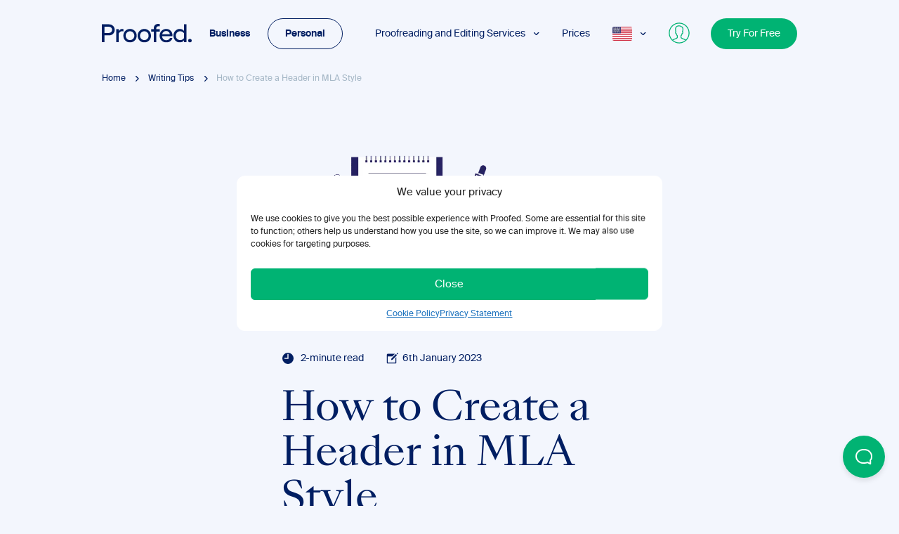

--- FILE ---
content_type: application/x-javascript
request_url: https://proofed.com/wp-content/themes/proofed-v2/static/js/subscribe.js
body_size: 6824
content:
!function(t){var n={};function e(r){if(n[r])return n[r].exports;var o=n[r]={i:r,l:!1,exports:{}};return t[r].call(o.exports,o,o.exports,e),o.l=!0,o.exports}e.m=t,e.c=n,e.d=function(t,n,r){e.o(t,n)||Object.defineProperty(t,n,{enumerable:!0,get:r})},e.r=function(t){"undefined"!=typeof Symbol&&Symbol.toStringTag&&Object.defineProperty(t,Symbol.toStringTag,{value:"Module"}),Object.defineProperty(t,"__esModule",{value:!0})},e.t=function(t,n){if(1&n&&(t=e(t)),8&n)return t;if(4&n&&"object"==typeof t&&t&&t.__esModule)return t;var r=Object.create(null);if(e.r(r),Object.defineProperty(r,"default",{enumerable:!0,value:t}),2&n&&"string"!=typeof t)for(var o in t)e.d(r,o,function(n){return t[n]}.bind(null,o));return r},e.n=function(t){var n=t&&t.__esModule?function(){return t.default}:function(){return t};return e.d(n,"a",n),n},e.o=function(t,n){return Object.prototype.hasOwnProperty.call(t,n)},e.p="static/js/",e(e.s=474)}({0:function(t,n,e){var r=e(1),o=e(20).f,i=e(10),c=e(15),u=e(25),f=e(63),a=e(40);t.exports=function(t,n){var e,s,l,p,v,d=t.target,h=t.global,y=t.stat;if(e=h?r:y?r[d]||u(d,{}):(r[d]||{}).prototype)for(s in n){if(p=n[s],l=t.noTargetGet?(v=o(e,s))&&v.value:e[s],!a(h?s:d+(y?".":"#")+s,t.forced)&&void 0!==l){if(typeof p==typeof l)continue;f(p,l)}(t.sham||l&&l.sham)&&i(p,"sham",!0),c(e,s,p,t)}}},1:function(t,n,e){(function(n){var e=function(t){return t&&t.Math==Math&&t};t.exports=e("object"==typeof globalThis&&globalThis)||e("object"==typeof window&&window)||e("object"==typeof self&&self)||e("object"==typeof n&&n)||function(){return this}()||Function("return this")()}).call(this,e(55))},10:function(t,n,e){var r=e(9),o=e(11),i=e(22);t.exports=r?function(t,n,e){return o.f(t,n,i(1,e))}:function(t,n,e){return t[n]=e,t}},100:function(t,n,e){var r,o,i,c=e(1),u=e(3),f=e(58),a=e(87),s=e(41),l=e(104),p=e(67),v=c.location,d=c.setImmediate,h=c.clearImmediate,y=c.process,m=c.MessageChannel,g=c.Dispatch,x=0,b={},j=function(t){if(b.hasOwnProperty(t)){var n=b[t];delete b[t],n()}},w=function(t){return function(){j(t)}},S=function(t){j(t.data)},O=function(t){c.postMessage(t+"",v.protocol+"//"+v.host)};d&&h||(d=function(t){for(var n=[],e=1;arguments.length>e;)n.push(arguments[e++]);return b[++x]=function(){("function"==typeof t?t:Function(t)).apply(void 0,n)},r(x),x},h=function(t){delete b[t]},p?r=function(t){y.nextTick(w(t))}:g&&g.now?r=function(t){g.now(w(t))}:m&&!l?(i=(o=new m).port2,o.port1.onmessage=S,r=f(i.postMessage,i,1)):c.addEventListener&&"function"==typeof postMessage&&!c.importScripts&&v&&"file:"!==v.protocol&&!u(O)?(r=O,c.addEventListener("message",S,!1)):r="onreadystatechange"in s("script")?function(t){a.appendChild(s("script")).onreadystatechange=function(){a.removeChild(this),j(t)}}:function(t){setTimeout(w(t),0)}),t.exports={set:d,clear:h}},101:function(t,n,e){var r={};r[e(5)("toStringTag")]="z",t.exports="[object z]"===String(r)},102:function(t,n,e){var r=e(4);t.exports=function(t){var n=t.return;if(void 0!==n)return r(n.call(t)).value}},104:function(t,n,e){var r=e(70);t.exports=/(iphone|ipod|ipad).*applewebkit/i.test(r)},105:function(t,n,e){"use strict";var r,o,i,c,u=e(0),f=e(23),a=e(1),s=e(18),l=e(113),p=e(15),v=e(83),d=e(34),h=e(77),y=e(7),m=e(27),g=e(68),x=e(29),b=e(85),j=e(107),w=e(72),S=e(100).set,O=e(122),E=e(114),T=e(131),P=e(92),M=e(110),_=e(19),L=e(40),I=e(5),k=e(67),A=e(93),C=I("species"),D="Promise",F=_.get,N=_.set,R=_.getterFor(D),z=l,q=a.TypeError,U=a.document,W=a.process,G=s("fetch"),K=P.f,B=K,H=!!(U&&U.createEvent&&a.dispatchEvent),V="function"==typeof PromiseRejectionEvent,Y=L(D,(function(){if(!(x(z)!==String(z))){if(66===A)return!0;if(!k&&!V)return!0}if(f&&!z.prototype.finally)return!0;if(A>=51&&/native code/.test(z))return!1;var t=z.resolve(1),n=function(t){t((function(){}),(function(){}))};return(t.constructor={})[C]=n,!(t.then((function(){}))instanceof n)})),J=Y||!j((function(t){z.all(t).catch((function(){}))})),Q=function(t){var n;return!(!y(t)||"function"!=typeof(n=t.then))&&n},X=function(t,n){if(!t.notified){t.notified=!0;var e=t.reactions;O((function(){for(var r=t.value,o=1==t.state,i=0;e.length>i;){var c,u,f,a=e[i++],s=o?a.ok:a.fail,l=a.resolve,p=a.reject,v=a.domain;try{s?(o||(2===t.rejection&&nt(t),t.rejection=1),!0===s?c=r:(v&&v.enter(),c=s(r),v&&(v.exit(),f=!0)),c===a.promise?p(q("Promise-chain cycle")):(u=Q(c))?u.call(c,l,p):l(c)):p(r)}catch(t){v&&!f&&v.exit(),p(t)}}t.reactions=[],t.notified=!1,n&&!t.rejection&&$(t)}))}},Z=function(t,n,e){var r,o;H?((r=U.createEvent("Event")).promise=n,r.reason=e,r.initEvent(t,!1,!0),a.dispatchEvent(r)):r={promise:n,reason:e},!V&&(o=a["on"+t])?o(r):"unhandledrejection"===t&&T("Unhandled promise rejection",e)},$=function(t){S.call(a,(function(){var n,e=t.facade,r=t.value;if(tt(t)&&(n=M((function(){k?W.emit("unhandledRejection",r,e):Z("unhandledrejection",e,r)})),t.rejection=k||tt(t)?2:1,n.error))throw n.value}))},tt=function(t){return 1!==t.rejection&&!t.parent},nt=function(t){S.call(a,(function(){var n=t.facade;k?W.emit("rejectionHandled",n):Z("rejectionhandled",n,t.value)}))},et=function(t,n,e){return function(r){t(n,r,e)}},rt=function(t,n,e){t.done||(t.done=!0,e&&(t=e),t.value=n,t.state=2,X(t,!0))},ot=function(t,n,e){if(!t.done){t.done=!0,e&&(t=e);try{if(t.facade===n)throw q("Promise can't be resolved itself");var r=Q(n);r?O((function(){var e={done:!1};try{r.call(n,et(ot,e,t),et(rt,e,t))}catch(n){rt(e,n,t)}})):(t.value=n,t.state=1,X(t,!1))}catch(n){rt({done:!1},n,t)}}};Y&&(z=function(t){g(this,z,D),m(t),r.call(this);var n=F(this);try{t(et(ot,n),et(rt,n))}catch(t){rt(n,t)}},(r=function(t){N(this,{type:D,done:!1,notified:!1,parent:!1,reactions:[],rejection:!1,state:0,value:void 0})}).prototype=v(z.prototype,{then:function(t,n){var e=R(this),r=K(w(this,z));return r.ok="function"!=typeof t||t,r.fail="function"==typeof n&&n,r.domain=k?W.domain:void 0,e.parent=!0,e.reactions.push(r),0!=e.state&&X(e,!1),r.promise},catch:function(t){return this.then(void 0,t)}}),o=function(){var t=new r,n=F(t);this.promise=t,this.resolve=et(ot,n),this.reject=et(rt,n)},P.f=K=function(t){return t===z||t===i?new o(t):B(t)},f||"function"!=typeof l||(c=l.prototype.then,p(l.prototype,"then",(function(t,n){var e=this;return new z((function(t,n){c.call(e,t,n)})).then(t,n)}),{unsafe:!0}),"function"==typeof G&&u({global:!0,enumerable:!0,forced:!0},{fetch:function(t){return E(z,G.apply(a,arguments))}}))),u({global:!0,wrap:!0,forced:Y},{Promise:z}),d(z,D,!1,!0),h(D),i=s(D),u({target:D,stat:!0,forced:Y},{reject:function(t){var n=K(this);return n.reject.call(void 0,t),n.promise}}),u({target:D,stat:!0,forced:f||Y},{resolve:function(t){return E(f&&this===i?z:this,t)}}),u({target:D,stat:!0,forced:J},{all:function(t){var n=this,e=K(n),r=e.resolve,o=e.reject,i=M((function(){var e=m(n.resolve),i=[],c=0,u=1;b(t,(function(t){var f=c++,a=!1;i.push(void 0),u++,e.call(n,t).then((function(t){a||(a=!0,i[f]=t,--u||r(i))}),o)})),--u||r(i)}));return i.error&&o(i.value),e.promise},race:function(t){var n=this,e=K(n),r=e.reject,o=M((function(){var o=m(n.resolve);b(t,(function(t){o.call(n,t).then(e.resolve,r)}))}));return o.error&&r(o.value),e.promise}})},107:function(t,n,e){var r=e(5)("iterator"),o=!1;try{var i=0,c={next:function(){return{done:!!i++}},return:function(){o=!0}};c[r]=function(){return this},Array.from(c,(function(){throw 2}))}catch(t){}t.exports=function(t,n){if(!n&&!o)return!1;var e=!1;try{var i={};i[r]=function(){return{next:function(){return{done:e=!0}}}},t(i)}catch(t){}return e}},11:function(t,n,e){var r=e(9),o=e(36),i=e(4),c=e(24),u=Object.defineProperty;n.f=r?u:function(t,n,e){if(i(t),n=c(n,!0),i(e),o)try{return u(t,n,e)}catch(t){}if("get"in e||"set"in e)throw TypeError("Accessors not supported");return"value"in e&&(t[n]=e.value),t}},110:function(t,n){t.exports=function(t){try{return{error:!1,value:t()}}catch(t){return{error:!0,value:t}}}},113:function(t,n,e){var r=e(1);t.exports=r.Promise},114:function(t,n,e){var r=e(4),o=e(7),i=e(92);t.exports=function(t,n){if(r(t),o(n)&&n.constructor===t)return n;var e=i.f(t);return(0,e.resolve)(n),e.promise}},12:function(t,n){t.exports=function(t){if(null==t)throw TypeError("Can't call method on "+t);return t}},122:function(t,n,e){var r,o,i,c,u,f,a,s,l=e(1),p=e(20).f,v=e(100).set,d=e(104),h=e(130),y=e(67),m=l.MutationObserver||l.WebKitMutationObserver,g=l.document,x=l.process,b=l.Promise,j=p(l,"queueMicrotask"),w=j&&j.value;w||(r=function(){var t,n;for(y&&(t=x.domain)&&t.exit();o;){n=o.fn,o=o.next;try{n()}catch(t){throw o?c():i=void 0,t}}i=void 0,t&&t.enter()},d||y||h||!m||!g?b&&b.resolve?(a=b.resolve(void 0),s=a.then,c=function(){s.call(a,r)}):c=y?function(){x.nextTick(r)}:function(){v.call(l,r)}:(u=!0,f=g.createTextNode(""),new m(r).observe(f,{characterData:!0}),c=function(){f.data=u=!u})),t.exports=w||function(t){var n={fn:t,next:void 0};i&&(i.next=n),o||(o=n,c()),i=n}},13:function(t,n,e){var r=e(14),o=Math.min;t.exports=function(t){return t>0?o(r(t),9007199254740991):0}},130:function(t,n,e){var r=e(70);t.exports=/web0s(?!.*chrome)/i.test(r)},131:function(t,n,e){var r=e(1);t.exports=function(t,n){var e=r.console;e&&e.error&&(1===arguments.length?e.error(t):e.error(t,n))}},14:function(t,n){var e=Math.ceil,r=Math.floor;t.exports=function(t){return isNaN(t=+t)?0:(t>0?r:e)(t)}},15:function(t,n,e){var r=e(1),o=e(10),i=e(6),c=e(25),u=e(29),f=e(19),a=f.get,s=f.enforce,l=String(String).split("String");(t.exports=function(t,n,e,u){var f,a=!!u&&!!u.unsafe,p=!!u&&!!u.enumerable,v=!!u&&!!u.noTargetGet;"function"==typeof e&&("string"!=typeof n||i(e,"name")||o(e,"name",n),(f=s(e)).source||(f.source=l.join("string"==typeof n?n:""))),t!==r?(a?!v&&t[n]&&(p=!0):delete t[n],p?t[n]=e:o(t,n,e)):p?t[n]=e:c(n,e)})(Function.prototype,"toString",(function(){return"function"==typeof this&&a(this).source||u(this)}))},16:function(t,n,e){var r=e(42),o=e(12);t.exports=function(t){return r(o(t))}},17:function(t,n){var e={}.toString;t.exports=function(t){return e.call(t).slice(8,-1)}},18:function(t,n,e){var r=e(53),o=e(1),i=function(t){return"function"==typeof t?t:void 0};t.exports=function(t,n){return arguments.length<2?i(r[t])||i(o[t]):r[t]&&r[t][n]||o[t]&&o[t][n]}},19:function(t,n,e){var r,o,i,c=e(64),u=e(1),f=e(7),a=e(10),s=e(6),l=e(26),p=e(37),v=e(28),d=u.WeakMap;if(c){var h=l.state||(l.state=new d),y=h.get,m=h.has,g=h.set;r=function(t,n){return n.facade=t,g.call(h,t,n),n},o=function(t){return y.call(h,t)||{}},i=function(t){return m.call(h,t)}}else{var x=p("state");v[x]=!0,r=function(t,n){return n.facade=t,a(t,x,n),n},o=function(t){return s(t,x)?t[x]:{}},i=function(t){return s(t,x)}}t.exports={set:r,get:o,has:i,enforce:function(t){return i(t)?o(t):r(t,{})},getterFor:function(t){return function(n){var e;if(!f(n)||(e=o(n)).type!==t)throw TypeError("Incompatible receiver, "+t+" required");return e}}}},20:function(t,n,e){var r=e(9),o=e(47),i=e(22),c=e(16),u=e(24),f=e(6),a=e(36),s=Object.getOwnPropertyDescriptor;n.f=r?s:function(t,n){if(t=c(t),n=u(n,!0),a)try{return s(t,n)}catch(t){}if(f(t,n))return i(!o.f.call(t,n),t[n])}},22:function(t,n){t.exports=function(t,n){return{enumerable:!(1&t),configurable:!(2&t),writable:!(4&t),value:n}}},23:function(t,n){t.exports=!1},24:function(t,n,e){var r=e(7);t.exports=function(t,n){if(!r(t))return t;var e,o;if(n&&"function"==typeof(e=t.toString)&&!r(o=e.call(t)))return o;if("function"==typeof(e=t.valueOf)&&!r(o=e.call(t)))return o;if(!n&&"function"==typeof(e=t.toString)&&!r(o=e.call(t)))return o;throw TypeError("Can't convert object to primitive value")}},25:function(t,n,e){var r=e(1),o=e(10);t.exports=function(t,n){try{o(r,t,n)}catch(e){r[t]=n}return n}},26:function(t,n,e){var r=e(1),o=e(25),i=r["__core-js_shared__"]||o("__core-js_shared__",{});t.exports=i},27:function(t,n){t.exports=function(t){if("function"!=typeof t)throw TypeError(String(t)+" is not a function");return t}},28:function(t,n){t.exports={}},29:function(t,n,e){var r=e(26),o=Function.toString;"function"!=typeof r.inspectSource&&(r.inspectSource=function(t){return o.call(t)}),t.exports=r.inspectSource},3:function(t,n){t.exports=function(t){try{return!!t()}catch(t){return!0}}},31:function(t,n){var e=0,r=Math.random();t.exports=function(t){return"Symbol("+String(void 0===t?"":t)+")_"+(++e+r).toString(36)}},32:function(t,n,e){var r=e(23),o=e(26);(t.exports=function(t,n){return o[t]||(o[t]=void 0!==n?n:{})})("versions",[]).push({version:"3.9.0",mode:r?"pure":"global",copyright:"© 2021 Denis Pushkarev (zloirock.ru)"})},33:function(t,n,e){var r=e(3);t.exports=!!Object.getOwnPropertySymbols&&!r((function(){return!String(Symbol())}))},34:function(t,n,e){var r=e(11).f,o=e(6),i=e(5)("toStringTag");t.exports=function(t,n,e){t&&!o(t=e?t:t.prototype,i)&&r(t,i,{configurable:!0,value:n})}},36:function(t,n,e){var r=e(9),o=e(3),i=e(41);t.exports=!r&&!o((function(){return 7!=Object.defineProperty(i("div"),"a",{get:function(){return 7}}).a}))},37:function(t,n,e){var r=e(32),o=e(31),i=r("keys");t.exports=function(t){return i[t]||(i[t]=o(t))}},38:function(t,n){t.exports=["constructor","hasOwnProperty","isPrototypeOf","propertyIsEnumerable","toLocaleString","toString","valueOf"]},39:function(t,n){t.exports={}},4:function(t,n,e){var r=e(7);t.exports=function(t){if(!r(t))throw TypeError(String(t)+" is not an object");return t}},40:function(t,n,e){var r=e(3),o=/#|\.prototype\./,i=function(t,n){var e=u[c(t)];return e==a||e!=f&&("function"==typeof n?r(n):!!n)},c=i.normalize=function(t){return String(t).replace(o,".").toLowerCase()},u=i.data={},f=i.NATIVE="N",a=i.POLYFILL="P";t.exports=i},41:function(t,n,e){var r=e(1),o=e(7),i=r.document,c=o(i)&&o(i.createElement);t.exports=function(t){return c?i.createElement(t):{}}},42:function(t,n,e){var r=e(3),o=e(17),i="".split;t.exports=r((function(){return!Object("z").propertyIsEnumerable(0)}))?function(t){return"String"==o(t)?i.call(t,""):Object(t)}:Object},43:function(t,n,e){var r=e(50),o=e(38).concat("length","prototype");n.f=Object.getOwnPropertyNames||function(t){return r(t,o)}},438:function(t,n,e){"use strict";e(105);document.addEventListener("DOMContentLoaded",(function(){var t=document.querySelector(".js-subscribebox");t&&t.addEventListener("submit",(function(n){n.preventDefault(),this.classList.add("is-loading");var e=new FormData(this),r=this.getAttribute("action");fetch(r,{method:"POST",body:e}).then(t=>t.json()).then(n=>{!1===n.success?(t.classList.remove("is-loading"),t.classList.add("is-failure"),t.querySelector(".c-find-it-useful__result").textContent=n.data):(t.classList.remove("is-loading"),t.classList.add("is-success"))}).catch(()=>{t.classList.remove("is-loading"),t.classList.add("is-failure")})}))}))},44:function(t,n,e){var r=e(14),o=Math.max,i=Math.min;t.exports=function(t,n){var e=r(t);return e<0?o(e+n,0):i(e,n)}},47:function(t,n,e){"use strict";var r={}.propertyIsEnumerable,o=Object.getOwnPropertyDescriptor,i=o&&!r.call({1:2},1);n.f=i?function(t){var n=o(this,t);return!!n&&n.enumerable}:r},474:function(t,n,e){"use strict";e.r(n);e(438)},5:function(t,n,e){var r=e(1),o=e(32),i=e(6),c=e(31),u=e(33),f=e(65),a=o("wks"),s=r.Symbol,l=f?s:s&&s.withoutSetter||c;t.exports=function(t){return i(a,t)||(u&&i(s,t)?a[t]=s[t]:a[t]=l("Symbol."+t)),a[t]}},50:function(t,n,e){var r=e(6),o=e(16),i=e(54).indexOf,c=e(28);t.exports=function(t,n){var e,u=o(t),f=0,a=[];for(e in u)!r(c,e)&&r(u,e)&&a.push(e);for(;n.length>f;)r(u,e=n[f++])&&(~i(a,e)||a.push(e));return a}},51:function(t,n){n.f=Object.getOwnPropertySymbols},53:function(t,n,e){var r=e(1);t.exports=r},54:function(t,n,e){var r=e(16),o=e(13),i=e(44),c=function(t){return function(n,e,c){var u,f=r(n),a=o(f.length),s=i(c,a);if(t&&e!=e){for(;a>s;)if((u=f[s++])!=u)return!0}else for(;a>s;s++)if((t||s in f)&&f[s]===e)return t||s||0;return!t&&-1}};t.exports={includes:c(!0),indexOf:c(!1)}},55:function(t,n){var e;e=function(){return this}();try{e=e||new Function("return this")()}catch(t){"object"==typeof window&&(e=window)}t.exports=e},58:function(t,n,e){var r=e(27);t.exports=function(t,n,e){if(r(t),void 0===n)return t;switch(e){case 0:return function(){return t.call(n)};case 1:return function(e){return t.call(n,e)};case 2:return function(e,r){return t.call(n,e,r)};case 3:return function(e,r,o){return t.call(n,e,r,o)}}return function(){return t.apply(n,arguments)}}},6:function(t,n){var e={}.hasOwnProperty;t.exports=function(t,n){return e.call(t,n)}},62:function(t,n,e){var r=e(18),o=e(43),i=e(51),c=e(4);t.exports=r("Reflect","ownKeys")||function(t){var n=o.f(c(t)),e=i.f;return e?n.concat(e(t)):n}},63:function(t,n,e){var r=e(6),o=e(62),i=e(20),c=e(11);t.exports=function(t,n){for(var e=o(n),u=c.f,f=i.f,a=0;a<e.length;a++){var s=e[a];r(t,s)||u(t,s,f(n,s))}}},64:function(t,n,e){var r=e(1),o=e(29),i=r.WeakMap;t.exports="function"==typeof i&&/native code/.test(o(i))},65:function(t,n,e){var r=e(33);t.exports=r&&!Symbol.sham&&"symbol"==typeof Symbol.iterator},67:function(t,n,e){var r=e(17),o=e(1);t.exports="process"==r(o.process)},68:function(t,n){t.exports=function(t,n,e){if(!(t instanceof n))throw TypeError("Incorrect "+(e?e+" ":"")+"invocation");return t}},69:function(t,n,e){var r=e(79),o=e(39),i=e(5)("iterator");t.exports=function(t){if(null!=t)return t[i]||t["@@iterator"]||o[r(t)]}},7:function(t,n){t.exports=function(t){return"object"==typeof t?null!==t:"function"==typeof t}},70:function(t,n,e){var r=e(18);t.exports=r("navigator","userAgent")||""},72:function(t,n,e){var r=e(4),o=e(27),i=e(5)("species");t.exports=function(t,n){var e,c=r(t).constructor;return void 0===c||null==(e=r(c)[i])?n:o(e)}},77:function(t,n,e){"use strict";var r=e(18),o=e(11),i=e(5),c=e(9),u=i("species");t.exports=function(t){var n=r(t),e=o.f;c&&n&&!n[u]&&e(n,u,{configurable:!0,get:function(){return this}})}},79:function(t,n,e){var r=e(101),o=e(17),i=e(5)("toStringTag"),c="Arguments"==o(function(){return arguments}());t.exports=r?o:function(t){var n,e,r;return void 0===t?"Undefined":null===t?"Null":"string"==typeof(e=function(t,n){try{return t[n]}catch(t){}}(n=Object(t),i))?e:c?o(n):"Object"==(r=o(n))&&"function"==typeof n.callee?"Arguments":r}},83:function(t,n,e){var r=e(15);t.exports=function(t,n,e){for(var o in n)r(t,o,n[o],e);return t}},85:function(t,n,e){var r=e(4),o=e(96),i=e(13),c=e(58),u=e(69),f=e(102),a=function(t,n){this.stopped=t,this.result=n};t.exports=function(t,n,e){var s,l,p,v,d,h,y,m=e&&e.that,g=!(!e||!e.AS_ENTRIES),x=!(!e||!e.IS_ITERATOR),b=!(!e||!e.INTERRUPTED),j=c(n,m,1+g+b),w=function(t){return s&&f(s),new a(!0,t)},S=function(t){return g?(r(t),b?j(t[0],t[1],w):j(t[0],t[1])):b?j(t,w):j(t)};if(x)s=t;else{if("function"!=typeof(l=u(t)))throw TypeError("Target is not iterable");if(o(l)){for(p=0,v=i(t.length);v>p;p++)if((d=S(t[p]))&&d instanceof a)return d;return new a(!1)}s=l.call(t)}for(h=s.next;!(y=h.call(s)).done;){try{d=S(y.value)}catch(t){throw f(s),t}if("object"==typeof d&&d&&d instanceof a)return d}return new a(!1)}},87:function(t,n,e){var r=e(18);t.exports=r("document","documentElement")},9:function(t,n,e){var r=e(3);t.exports=!r((function(){return 7!=Object.defineProperty({},1,{get:function(){return 7}})[1]}))},92:function(t,n,e){"use strict";var r=e(27),o=function(t){var n,e;this.promise=new t((function(t,r){if(void 0!==n||void 0!==e)throw TypeError("Bad Promise constructor");n=t,e=r})),this.resolve=r(n),this.reject=r(e)};t.exports.f=function(t){return new o(t)}},93:function(t,n,e){var r,o,i=e(1),c=e(70),u=i.process,f=u&&u.versions,a=f&&f.v8;a?o=(r=a.split("."))[0]+r[1]:c&&(!(r=c.match(/Edge\/(\d+)/))||r[1]>=74)&&(r=c.match(/Chrome\/(\d+)/))&&(o=r[1]),t.exports=o&&+o},96:function(t,n,e){var r=e(5),o=e(39),i=r("iterator"),c=Array.prototype;t.exports=function(t){return void 0!==t&&(o.Array===t||c[i]===t)}}});